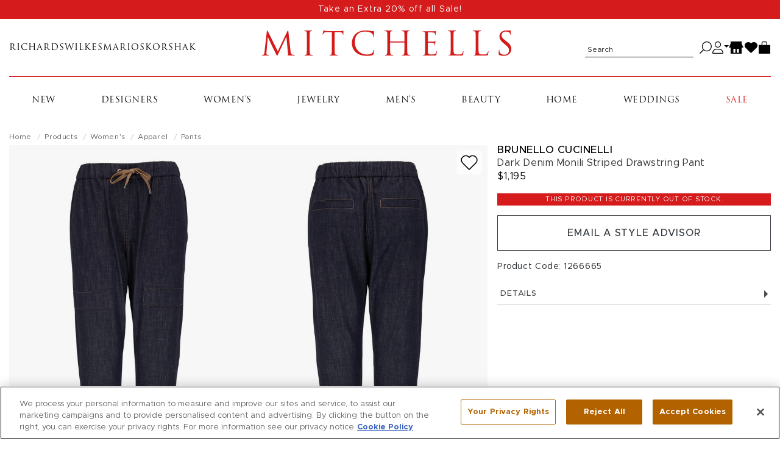

--- FILE ---
content_type: text/html; charset=utf-8
request_url: https://shop.mitchellstores.com/products/683238/recommended?user_id=&random=false&per_page=8&_=1768964268878
body_size: 5485
content:
<div class="product-list-name" data-list-name="product-recommendation::product-page::fashion_price_score::683238" data-recommendation-strategy-id="1"><h2 class="page-headline" id="recommendation-strategy-name">More Like This</h2><div class="product-slider rollover-products-list" data-slider="product" id="product-suggestions"><div aria-label="product" class="product  " data-hook="product-item" data-product-id="1145407" data-turbo-prefetch="false" id="product-1145407" itemscope="" itemtype="http://schema.org/Product" role="group"><div class="image"><a data-ga="link" data-position="0" data-prodid="1145407" data-prodname="Dark Denim Lightweight Jean" data-prodcat="Women&#39;s Apparel - Pants" data-prodbrand="Brunello Cucinelli" data-prodsku="1769533" data-prodprice="$1,800" href="/products/1769533-brunello-cucinelli-pants"><img alt="Brunello Cucinelli Dark Denim Lightweight Jean" class="img-fluid hover_image_change" data-hoverimage="https://cdn.mitchellstores.com/rails/active_storage/representations/proxy/eyJfcmFpbHMiOnsibWVzc2FnZSI6IkJBaHBBMWlnRkE9PSIsImV4cCI6bnVsbCwicHVyIjoiYmxvYl9pZCJ9fQ==--1f39cddb319619c0709383fd0ab815837747b83e/[base64]--10f374f59cf26acf07a5ecbd685fd4bbd2c30597/uploading-1769533-1.jpg" itemprop="image" loading="" src="https://cdn.mitchellstores.com/rails/active_storage/representations/proxy/eyJfcmFpbHMiOnsibWVzc2FnZSI6IkJBaHBBMW1nRkE9PSIsImV4cCI6bnVsbCwicHVyIjoiYmxvYl9pZCJ9fQ==--b0557036a39276c17e34d1f4b7132fa551c93816/[base64]--10f374f59cf26acf07a5ecbd685fd4bbd2c30597/uploading-1769533.jpg" /></a><button aria-label="Add to wish list" class="toggle_in_wish_list" data-product_id="1145407"><svg aria-labelledby="icon-wishlist" height="16" role="img" viewbox="0 0 18 16" width="18" xmlns="http://www.w3.org/2000/svg"><title id="icon-wishlist">Wishlist icon</title><path d="M8.719 15.073l-6.562-6.51a4.528 4.528 0 0 1-.696-.888 4.504 4.504 0 0 1 .694-5.535A4.565 4.565 0 0 1 5.388.811C7.312.811 8.503 1.931 9 2.563c.499-.634 1.689-1.752 3.612-1.752 1.221 0 2.369.472 3.233 1.329a4.505 4.505 0 0 1 .693 5.537 4.5 4.5 0 0 1-.695.887l-6.562 6.51a.397.397 0 0 1-.562-.001" fill="none" fill-rule="nonzero" stroke="currentColor"></path></svg></button><meta itemprop="url" content="https://mitchellstores.com/products/1769533-brunello-cucinelli-pants" /><meta itemprop="sku" content="1769533" /></div><div class="details"><h4 class="designer" itemprop="brand"><a data-ga="link" data-position="0" data-prodid="1145407" data-prodname="Dark Denim Lightweight Jean" data-prodcat="Women&#39;s Apparel - Pants" data-prodbrand="Brunello Cucinelli" data-prodsku="1769533" data-prodprice="$1,800" href="/products/1769533-brunello-cucinelli-pants">Brunello Cucinelli</a></h4><h5 class="name" itemprop="name"><a title="Dark Denim Lightweight Jean" data-ga="link" data-position="0" data-prodid="1145407" data-prodname="Dark Denim Lightweight Jean" data-prodcat="Women&#39;s Apparel - Pants" data-prodbrand="Brunello Cucinelli" data-prodsku="1769533" data-prodprice="$1,800" href="/products/1769533-brunello-cucinelli-pants">Dark Denim Lightweight Jean</a></h5><div class="price" itemprop="offers" itemscope="" itemtype="http://schema.org/Offer"><meta itemprop="priceCurrency" content="USD" /><meta itemprop="itemCondition" itemtype="http://schema.org/OfferItemCondition" content="http://schema.org/NewCondition" /><meta itemprop="availability" itemtype="http://schema.org/ItemAvailability" content="http://schema.org/InStock" /><meta itemprop="price" content="1800.0" /><div>$1,800</div></div><div class="product_sizes"><span>Available sizes:</span><ul class="sizes_instock"><li>0</li><li>2</li><li>4</li><li>6</li><li>8</li></ul></div></div></div><div aria-label="product" class="product  " data-hook="product-item" data-product-id="1145446" data-turbo-prefetch="false" id="product-1145446" itemscope="" itemtype="http://schema.org/Product" role="group"><div class="image"><a data-ga="link" data-position="1" data-prodid="1145446" data-prodname="Navy Blue Tropical Luxury Wool Drawstring Pant" data-prodcat="Women&#39;s Apparel - Pants" data-prodbrand="Brunello Cucinelli" data-prodsku="1770338" data-prodprice="$1,900" href="/products/1770338-brunello-cucinelli-pants"><img alt="Brunello Cucinelli Navy Blue Tropical Luxury Wool Drawstring Pant" class="img-fluid hover_image_change" data-hoverimage="https://cdn.mitchellstores.com/rails/active_storage/representations/proxy/eyJfcmFpbHMiOnsibWVzc2FnZSI6IkJBaHBBL0FFRlE9PSIsImV4cCI6bnVsbCwicHVyIjoiYmxvYl9pZCJ9fQ==--14397682237f5bb045fc5ac308ac91ceccfda255/[base64]--10f374f59cf26acf07a5ecbd685fd4bbd2c30597/uploading-1770338-1.jpg" itemprop="image" loading="" src="https://cdn.mitchellstores.com/rails/active_storage/representations/proxy/eyJfcmFpbHMiOnsibWVzc2FnZSI6IkJBaHBBL0VFRlE9PSIsImV4cCI6bnVsbCwicHVyIjoiYmxvYl9pZCJ9fQ==--ddb66483837cd58eaf0d02885f744898331daea9/[base64]--10f374f59cf26acf07a5ecbd685fd4bbd2c30597/uploading-1770338.jpg" /></a><button aria-label="Add to wish list" class="toggle_in_wish_list" data-product_id="1145446"><svg aria-labelledby="icon-wishlist" height="16" role="img" viewbox="0 0 18 16" width="18" xmlns="http://www.w3.org/2000/svg"><title id="icon-wishlist">Wishlist icon</title><path d="M8.719 15.073l-6.562-6.51a4.528 4.528 0 0 1-.696-.888 4.504 4.504 0 0 1 .694-5.535A4.565 4.565 0 0 1 5.388.811C7.312.811 8.503 1.931 9 2.563c.499-.634 1.689-1.752 3.612-1.752 1.221 0 2.369.472 3.233 1.329a4.505 4.505 0 0 1 .693 5.537 4.5 4.5 0 0 1-.695.887l-6.562 6.51a.397.397 0 0 1-.562-.001" fill="none" fill-rule="nonzero" stroke="currentColor"></path></svg></button><meta itemprop="url" content="https://mitchellstores.com/products/1770338-brunello-cucinelli-pants" /><meta itemprop="sku" content="1770338" /></div><div class="details"><h4 class="designer" itemprop="brand"><a data-ga="link" data-position="1" data-prodid="1145446" data-prodname="Navy Blue Tropical Luxury Wool Drawstring Pant" data-prodcat="Women&#39;s Apparel - Pants" data-prodbrand="Brunello Cucinelli" data-prodsku="1770338" data-prodprice="$1,900" href="/products/1770338-brunello-cucinelli-pants">Brunello Cucinelli</a></h4><h5 class="name" itemprop="name"><a title="Navy Blue Tropical Luxury Wool Drawstring Pant" data-ga="link" data-position="1" data-prodid="1145446" data-prodname="Navy Blue Tropical Luxury Wool Drawstring Pant" data-prodcat="Women&#39;s Apparel - Pants" data-prodbrand="Brunello Cucinelli" data-prodsku="1770338" data-prodprice="$1,900" href="/products/1770338-brunello-cucinelli-pants">Navy Blue Tropical Luxury Wool Drawstring Pant</a></h5><div class="price" itemprop="offers" itemscope="" itemtype="http://schema.org/Offer"><meta itemprop="priceCurrency" content="USD" /><meta itemprop="itemCondition" itemtype="http://schema.org/OfferItemCondition" content="http://schema.org/NewCondition" /><meta itemprop="availability" itemtype="http://schema.org/ItemAvailability" content="http://schema.org/InStock" /><meta itemprop="price" content="1900.0" /><div>$1,900</div></div><div class="product_sizes"><span>Available sizes:</span><ul class="sizes_instock"><li>0</li><li>2</li><li>4</li><li>6</li><li>8</li><li>10</li><li>12</li></ul></div></div></div><div aria-label="product" class="product  " data-hook="product-item" data-product-id="1145406" data-turbo-prefetch="false" id="product-1145406" itemscope="" itemtype="http://schema.org/Product" role="group"><div class="image"><a data-ga="link" data-position="2" data-prodid="1145406" data-prodname="Dark Denim A-Line Pleated Jean" data-prodcat="Women&#39;s Apparel - Pants" data-prodbrand="Brunello Cucinelli" data-prodsku="1769532" data-prodprice="$1,870" href="/products/1769532-brunello-cucinelli-pants"><img alt="Brunello Cucinelli Dark Denim A-Line Pleated Jean" class="img-fluid hover_image_change" data-hoverimage="https://cdn.mitchellstores.com/rails/active_storage/representations/proxy/eyJfcmFpbHMiOnsibWVzc2FnZSI6IkJBaHBBMWFnRkE9PSIsImV4cCI6bnVsbCwicHVyIjoiYmxvYl9pZCJ9fQ==--c861d5f1904858b1db9175f7f241489ab34af2dc/[base64]--10f374f59cf26acf07a5ecbd685fd4bbd2c30597/uploading-1769532-1.jpg" itemprop="image" loading="" src="https://cdn.mitchellstores.com/rails/active_storage/representations/proxy/eyJfcmFpbHMiOnsibWVzc2FnZSI6IkJBaHBBMWVnRkE9PSIsImV4cCI6bnVsbCwicHVyIjoiYmxvYl9pZCJ9fQ==--ce4fd8161ab9c77a329151c32c2350dc41d8b2bf/[base64]--10f374f59cf26acf07a5ecbd685fd4bbd2c30597/uploading-1769532.jpg" /></a><button aria-label="Add to wish list" class="toggle_in_wish_list" data-product_id="1145406"><svg aria-labelledby="icon-wishlist" height="16" role="img" viewbox="0 0 18 16" width="18" xmlns="http://www.w3.org/2000/svg"><title id="icon-wishlist">Wishlist icon</title><path d="M8.719 15.073l-6.562-6.51a4.528 4.528 0 0 1-.696-.888 4.504 4.504 0 0 1 .694-5.535A4.565 4.565 0 0 1 5.388.811C7.312.811 8.503 1.931 9 2.563c.499-.634 1.689-1.752 3.612-1.752 1.221 0 2.369.472 3.233 1.329a4.505 4.505 0 0 1 .693 5.537 4.5 4.5 0 0 1-.695.887l-6.562 6.51a.397.397 0 0 1-.562-.001" fill="none" fill-rule="nonzero" stroke="currentColor"></path></svg></button><meta itemprop="url" content="https://mitchellstores.com/products/1769532-brunello-cucinelli-pants" /><meta itemprop="sku" content="1769532" /></div><div class="details"><h4 class="designer" itemprop="brand"><a data-ga="link" data-position="2" data-prodid="1145406" data-prodname="Dark Denim A-Line Pleated Jean" data-prodcat="Women&#39;s Apparel - Pants" data-prodbrand="Brunello Cucinelli" data-prodsku="1769532" data-prodprice="$1,870" href="/products/1769532-brunello-cucinelli-pants">Brunello Cucinelli</a></h4><h5 class="name" itemprop="name"><a title="Dark Denim A-Line Pleated Jean" data-ga="link" data-position="2" data-prodid="1145406" data-prodname="Dark Denim A-Line Pleated Jean" data-prodcat="Women&#39;s Apparel - Pants" data-prodbrand="Brunello Cucinelli" data-prodsku="1769532" data-prodprice="$1,870" href="/products/1769532-brunello-cucinelli-pants">Dark Denim A-Line Pleated Jean</a></h5><div class="price" itemprop="offers" itemscope="" itemtype="http://schema.org/Offer"><meta itemprop="priceCurrency" content="USD" /><meta itemprop="itemCondition" itemtype="http://schema.org/OfferItemCondition" content="http://schema.org/NewCondition" /><meta itemprop="availability" itemtype="http://schema.org/ItemAvailability" content="http://schema.org/InStock" /><meta itemprop="price" content="1870.0" /><div>$1,870</div></div><div class="product_sizes"><span>Available sizes:</span><ul class="sizes_instock"><li>XS</li><li>M</li></ul></div></div></div><div aria-label="product" class="product  " data-hook="product-item" data-product-id="844301" data-turbo-prefetch="false" id="product-844301" itemscope="" itemtype="http://schema.org/Product" role="group"><div class="image"><a data-ga="link" data-position="3" data-prodid="844301" data-prodname="Dark Blue Loose Jean" data-prodcat="Women&#39;s Apparel - Pants" data-prodbrand="Brunello Cucinelli" data-prodsku="1438503" data-prodprice="$1,399.99" href="/products/1438503-brunello-cucinelli-pants"><img alt="Brunello Cucinelli Dark Blue Loose Jean" class="img-fluid hover_image_change" data-hoverimage="https://cdn.mitchellstores.com/rails/active_storage/representations/proxy/eyJfcmFpbHMiOnsibWVzc2FnZSI6IkJBaHBBL08wRkE9PSIsImV4cCI6bnVsbCwicHVyIjoiYmxvYl9pZCJ9fQ==--8ef161d163a1ef34abcf5363e1ce601254ad48b1/[base64]--10f374f59cf26acf07a5ecbd685fd4bbd2c30597/uploading-1438503-1.jpg" itemprop="image" loading="" src="https://cdn.mitchellstores.com/rails/active_storage/representations/proxy/eyJfcmFpbHMiOnsibWVzc2FnZSI6IkJBaHBBL1MwRkE9PSIsImV4cCI6bnVsbCwicHVyIjoiYmxvYl9pZCJ9fQ==--f63a94eefefcb865dd6a21431c4471e348efa80f/[base64]--10f374f59cf26acf07a5ecbd685fd4bbd2c30597/uploading-1438503.jpg" /></a><button aria-label="Add to wish list" class="toggle_in_wish_list" data-product_id="844301"><svg aria-labelledby="icon-wishlist" height="16" role="img" viewbox="0 0 18 16" width="18" xmlns="http://www.w3.org/2000/svg"><title id="icon-wishlist">Wishlist icon</title><path d="M8.719 15.073l-6.562-6.51a4.528 4.528 0 0 1-.696-.888 4.504 4.504 0 0 1 .694-5.535A4.565 4.565 0 0 1 5.388.811C7.312.811 8.503 1.931 9 2.563c.499-.634 1.689-1.752 3.612-1.752 1.221 0 2.369.472 3.233 1.329a4.505 4.505 0 0 1 .693 5.537 4.5 4.5 0 0 1-.695.887l-6.562 6.51a.397.397 0 0 1-.562-.001" fill="none" fill-rule="nonzero" stroke="currentColor"></path></svg></button><meta itemprop="url" content="https://mitchellstores.com/products/1438503-brunello-cucinelli-pants" /><meta itemprop="sku" content="1438503" /></div><div class="details"><h4 class="designer" itemprop="brand"><a data-ga="link" data-position="3" data-prodid="844301" data-prodname="Dark Blue Loose Jean" data-prodcat="Women&#39;s Apparel - Pants" data-prodbrand="Brunello Cucinelli" data-prodsku="1438503" data-prodprice="$1,399.99" href="/products/1438503-brunello-cucinelli-pants">Brunello Cucinelli</a></h4><h5 class="name" itemprop="name"><a title="Dark Blue Loose Jean" data-ga="link" data-position="3" data-prodid="844301" data-prodname="Dark Blue Loose Jean" data-prodcat="Women&#39;s Apparel - Pants" data-prodbrand="Brunello Cucinelli" data-prodsku="1438503" data-prodprice="$1,399.99" href="/products/1438503-brunello-cucinelli-pants">Dark Blue Loose Jean</a></h5><div class="price" itemprop="offers" itemscope="" itemtype="http://schema.org/Offer"><meta itemprop="priceCurrency" content="USD" /><meta itemprop="itemCondition" itemtype="http://schema.org/OfferItemCondition" content="http://schema.org/NewCondition" /><meta itemprop="availability" itemtype="http://schema.org/ItemAvailability" content="http://schema.org/InStock" /><meta itemprop="price" content="1399.99" /><div class="sale-price">$1,399.99</div><div class="full-price">$1,750</div><div class="extra_sale_discount">+ extra 20% off</div></div><div class="product_sizes"><span>Available sizes:</span><ul class="sizes_instock"><li>6</li></ul></div></div></div><div aria-label="product" class="product  " data-hook="product-item" data-product-id="840067" data-turbo-prefetch="false" id="product-840067" itemscope="" itemtype="http://schema.org/Product" role="group"><div class="image"><a data-ga="link" data-position="4" data-prodid="840067" data-prodname="Dark Denim Loose Barrel Jean" data-prodcat="Women&#39;s Apparel - Pants" data-prodbrand="Brunello Cucinelli" data-prodsku="1446296" data-prodprice="$1,800" href="/products/1446296-brunello-cucinelli-pants"><img alt="Brunello Cucinelli Dark Denim Loose Barrel Jean" class="img-fluid hover_image_change" data-hoverimage="https://cdn.mitchellstores.com/rails/active_storage/representations/proxy/eyJfcmFpbHMiOnsibWVzc2FnZSI6IkJBaHBBeEprRXc9PSIsImV4cCI6bnVsbCwicHVyIjoiYmxvYl9pZCJ9fQ==--166f74d277ba7073bafe1386eae36202c8d9eaed/[base64]--10f374f59cf26acf07a5ecbd685fd4bbd2c30597/uploading-1446258-1446247-1446884-1446296-1439998-M.jpg" itemprop="image" loading="" src="https://cdn.mitchellstores.com/rails/active_storage/representations/proxy/eyJfcmFpbHMiOnsibWVzc2FnZSI6IkJBaHBBM09JRXc9PSIsImV4cCI6bnVsbCwicHVyIjoiYmxvYl9pZCJ9fQ==--de7316830824ba6f2bf58ac03f8a16cc4abd4964/[base64]--10f374f59cf26acf07a5ecbd685fd4bbd2c30597/uploading-1446296.jpg" /></a><button aria-label="Add to wish list" class="toggle_in_wish_list" data-product_id="840067"><svg aria-labelledby="icon-wishlist" height="16" role="img" viewbox="0 0 18 16" width="18" xmlns="http://www.w3.org/2000/svg"><title id="icon-wishlist">Wishlist icon</title><path d="M8.719 15.073l-6.562-6.51a4.528 4.528 0 0 1-.696-.888 4.504 4.504 0 0 1 .694-5.535A4.565 4.565 0 0 1 5.388.811C7.312.811 8.503 1.931 9 2.563c.499-.634 1.689-1.752 3.612-1.752 1.221 0 2.369.472 3.233 1.329a4.505 4.505 0 0 1 .693 5.537 4.5 4.5 0 0 1-.695.887l-6.562 6.51a.397.397 0 0 1-.562-.001" fill="none" fill-rule="nonzero" stroke="currentColor"></path></svg></button><meta itemprop="url" content="https://mitchellstores.com/products/1446296-brunello-cucinelli-pants" /><meta itemprop="sku" content="1446296" /></div><div class="details"><h4 class="designer" itemprop="brand"><a data-ga="link" data-position="4" data-prodid="840067" data-prodname="Dark Denim Loose Barrel Jean" data-prodcat="Women&#39;s Apparel - Pants" data-prodbrand="Brunello Cucinelli" data-prodsku="1446296" data-prodprice="$1,800" href="/products/1446296-brunello-cucinelli-pants">Brunello Cucinelli</a></h4><h5 class="name" itemprop="name"><a title="Dark Denim Loose Barrel Jean" data-ga="link" data-position="4" data-prodid="840067" data-prodname="Dark Denim Loose Barrel Jean" data-prodcat="Women&#39;s Apparel - Pants" data-prodbrand="Brunello Cucinelli" data-prodsku="1446296" data-prodprice="$1,800" href="/products/1446296-brunello-cucinelli-pants">Dark Denim Loose Barrel Jean</a></h5><div class="price" itemprop="offers" itemscope="" itemtype="http://schema.org/Offer"><meta itemprop="priceCurrency" content="USD" /><meta itemprop="itemCondition" itemtype="http://schema.org/OfferItemCondition" content="http://schema.org/NewCondition" /><meta itemprop="availability" itemtype="http://schema.org/ItemAvailability" content="http://schema.org/InStock" /><meta itemprop="price" content="1800.0" /><div>$1,800</div></div><div class="product_sizes"><span>Available sizes:</span><ul class="sizes_instock"><li>2</li></ul></div></div></div><div aria-label="product" class="product  " data-hook="product-item" data-product-id="1145404" data-turbo-prefetch="false" id="product-1145404" itemscope="" itemtype="http://schema.org/Product" role="group"><div class="image"><a data-ga="link" data-position="5" data-prodid="1145404" data-prodname="Cream Fluid Linen Wrap Twill Pant" data-prodcat="Women&#39;s Apparel - Pants" data-prodbrand="Brunello Cucinelli" data-prodsku="1769530" data-prodprice="$2,450" href="/products/1769530-brunello-cucinelli-pants"><img alt="Brunello Cucinelli Cream Fluid Linen Wrap Twill Pant" class="img-fluid hover_image_change" data-hoverimage="https://cdn.mitchellstores.com/rails/active_storage/representations/proxy/eyJfcmFpbHMiOnsibWVzc2FnZSI6IkJBaHBBd3dpRlE9PSIsImV4cCI6bnVsbCwicHVyIjoiYmxvYl9pZCJ9fQ==--41280132e096e5d1edd47de5cc11683ef3021b58/[base64]--10f374f59cf26acf07a5ecbd685fd4bbd2c30597/uploading-1769530-1.jpg" itemprop="image" loading="" src="https://cdn.mitchellstores.com/rails/active_storage/representations/proxy/eyJfcmFpbHMiOnsibWVzc2FnZSI6IkJBaHBBdzBpRlE9PSIsImV4cCI6bnVsbCwicHVyIjoiYmxvYl9pZCJ9fQ==--a39ef8af0dba082e488388728db30b1fc35ddfc5/[base64]--10f374f59cf26acf07a5ecbd685fd4bbd2c30597/uploading-1769530.jpg" /></a><button aria-label="Add to wish list" class="toggle_in_wish_list" data-product_id="1145404"><svg aria-labelledby="icon-wishlist" height="16" role="img" viewbox="0 0 18 16" width="18" xmlns="http://www.w3.org/2000/svg"><title id="icon-wishlist">Wishlist icon</title><path d="M8.719 15.073l-6.562-6.51a4.528 4.528 0 0 1-.696-.888 4.504 4.504 0 0 1 .694-5.535A4.565 4.565 0 0 1 5.388.811C7.312.811 8.503 1.931 9 2.563c.499-.634 1.689-1.752 3.612-1.752 1.221 0 2.369.472 3.233 1.329a4.505 4.505 0 0 1 .693 5.537 4.5 4.5 0 0 1-.695.887l-6.562 6.51a.397.397 0 0 1-.562-.001" fill="none" fill-rule="nonzero" stroke="currentColor"></path></svg></button><meta itemprop="url" content="https://mitchellstores.com/products/1769530-brunello-cucinelli-pants" /><meta itemprop="sku" content="1769530" /></div><div class="details"><h4 class="designer" itemprop="brand"><a data-ga="link" data-position="5" data-prodid="1145404" data-prodname="Cream Fluid Linen Wrap Twill Pant" data-prodcat="Women&#39;s Apparel - Pants" data-prodbrand="Brunello Cucinelli" data-prodsku="1769530" data-prodprice="$2,450" href="/products/1769530-brunello-cucinelli-pants">Brunello Cucinelli</a></h4><h5 class="name" itemprop="name"><a title="Cream Fluid Linen Wrap Twill Pant" data-ga="link" data-position="5" data-prodid="1145404" data-prodname="Cream Fluid Linen Wrap Twill Pant" data-prodcat="Women&#39;s Apparel - Pants" data-prodbrand="Brunello Cucinelli" data-prodsku="1769530" data-prodprice="$2,450" href="/products/1769530-brunello-cucinelli-pants">Cream Fluid Linen Wrap Twill Pant</a></h5><div class="price" itemprop="offers" itemscope="" itemtype="http://schema.org/Offer"><meta itemprop="priceCurrency" content="USD" /><meta itemprop="itemCondition" itemtype="http://schema.org/OfferItemCondition" content="http://schema.org/NewCondition" /><meta itemprop="availability" itemtype="http://schema.org/ItemAvailability" content="http://schema.org/InStock" /><meta itemprop="price" content="2450.0" /><div>$2,450</div></div><div class="product_sizes"><span>Available sizes:</span><ul class="sizes_instock"><li>2</li><li>6</li><li>8</li></ul></div></div></div><div aria-label="product" class="product  " data-hook="product-item" data-product-id="1140260" data-turbo-prefetch="false" id="product-1140260" itemscope="" itemtype="http://schema.org/Product" role="group"><div class="image"><a data-ga="link" data-position="6" data-prodid="1140260" data-prodname="Oak Couture Interlock Pleated Flare Pant" data-prodcat="Women&#39;s Apparel - Pants" data-prodbrand="Brunello Cucinelli" data-prodsku="1769630" data-prodprice="$2,000" href="/products/1769630-brunello-cucinelli-pants"><img alt="Brunello Cucinelli Oak Couture Interlock Pleated Flare Pant" class="img-fluid hover_image_change" data-hoverimage="https://cdn.mitchellstores.com/rails/active_storage/representations/proxy/eyJfcmFpbHMiOnsibWVzc2FnZSI6IkJBaHBBNnlnRkE9PSIsImV4cCI6bnVsbCwicHVyIjoiYmxvYl9pZCJ9fQ==--581750989897062c1bc170a31a194c24739242a4/[base64]--10f374f59cf26acf07a5ecbd685fd4bbd2c30597/uploading-1769630-1.jpg" itemprop="image" loading="" src="https://cdn.mitchellstores.com/rails/active_storage/representations/proxy/eyJfcmFpbHMiOnsibWVzc2FnZSI6IkJBaHBBNjJnRkE9PSIsImV4cCI6bnVsbCwicHVyIjoiYmxvYl9pZCJ9fQ==--0bb707f1ee2fcd5c3d6a5f11e2515c074f4049e0/[base64]--10f374f59cf26acf07a5ecbd685fd4bbd2c30597/uploading-1769630.jpg" /></a><button aria-label="Add to wish list" class="toggle_in_wish_list" data-product_id="1140260"><svg aria-labelledby="icon-wishlist" height="16" role="img" viewbox="0 0 18 16" width="18" xmlns="http://www.w3.org/2000/svg"><title id="icon-wishlist">Wishlist icon</title><path d="M8.719 15.073l-6.562-6.51a4.528 4.528 0 0 1-.696-.888 4.504 4.504 0 0 1 .694-5.535A4.565 4.565 0 0 1 5.388.811C7.312.811 8.503 1.931 9 2.563c.499-.634 1.689-1.752 3.612-1.752 1.221 0 2.369.472 3.233 1.329a4.505 4.505 0 0 1 .693 5.537 4.5 4.5 0 0 1-.695.887l-6.562 6.51a.397.397 0 0 1-.562-.001" fill="none" fill-rule="nonzero" stroke="currentColor"></path></svg></button><meta itemprop="url" content="https://mitchellstores.com/products/1769630-brunello-cucinelli-pants" /><meta itemprop="sku" content="1769630" /></div><div class="details"><h4 class="designer" itemprop="brand"><a data-ga="link" data-position="6" data-prodid="1140260" data-prodname="Oak Couture Interlock Pleated Flare Pant" data-prodcat="Women&#39;s Apparel - Pants" data-prodbrand="Brunello Cucinelli" data-prodsku="1769630" data-prodprice="$2,000" href="/products/1769630-brunello-cucinelli-pants">Brunello Cucinelli</a></h4><h5 class="name" itemprop="name"><a title="Oak Couture Interlock Pleated Flare Pant" data-ga="link" data-position="6" data-prodid="1140260" data-prodname="Oak Couture Interlock Pleated Flare Pant" data-prodcat="Women&#39;s Apparel - Pants" data-prodbrand="Brunello Cucinelli" data-prodsku="1769630" data-prodprice="$2,000" href="/products/1769630-brunello-cucinelli-pants">Oak Couture Interlock Pleated Flare Pant</a></h5><div class="price" itemprop="offers" itemscope="" itemtype="http://schema.org/Offer"><meta itemprop="priceCurrency" content="USD" /><meta itemprop="itemCondition" itemtype="http://schema.org/OfferItemCondition" content="http://schema.org/NewCondition" /><meta itemprop="availability" itemtype="http://schema.org/ItemAvailability" content="http://schema.org/InStock" /><meta itemprop="price" content="2000.0" /><div>$2,000</div></div><div class="product_sizes"><span>Available sizes:</span><ul class="sizes_instock"><li>XS</li><li>S</li><li>M</li><li>XL</li></ul></div></div></div><div aria-label="product" class="product  " data-hook="product-item" data-product-id="827520" data-turbo-prefetch="false" id="product-827520" itemscope="" itemtype="http://schema.org/Product" role="group"><div class="image"><a data-ga="link" data-position="7" data-prodid="827520" data-prodname="Lightweight Black Poplin Cotton Baggy Pant" data-prodcat="Women&#39;s Apparel - Pants" data-prodbrand="Brunello Cucinelli" data-prodsku="1424464" data-prodprice="$1,550" href="/products/1424464-brunello-cucinelli-pants"><img alt="Brunello Cucinelli Lightweight Black Poplin Cotton Baggy Pant" class="img-fluid hover_image_change" data-hoverimage="https://cdn.mitchellstores.com/rails/active_storage/representations/proxy/eyJfcmFpbHMiOnsibWVzc2FnZSI6IkJBaHBBNE1iRVE9PSIsImV4cCI6bnVsbCwicHVyIjoiYmxvYl9pZCJ9fQ==--205f40a35ce18d8474a403f304b40808ddb545d3/[base64]--10f374f59cf26acf07a5ecbd685fd4bbd2c30597/uploading-1424464-1.jpg" itemprop="image" loading="" src="https://cdn.mitchellstores.com/rails/active_storage/representations/proxy/eyJfcmFpbHMiOnsibWVzc2FnZSI6IkJBaHBBNFFiRVE9PSIsImV4cCI6bnVsbCwicHVyIjoiYmxvYl9pZCJ9fQ==--5b5b38ad94fbbc3ee352a77b2d897afb036b5514/[base64]--10f374f59cf26acf07a5ecbd685fd4bbd2c30597/uploading-1424464.jpg" /></a><button aria-label="Add to wish list" class="toggle_in_wish_list" data-product_id="827520"><svg aria-labelledby="icon-wishlist" height="16" role="img" viewbox="0 0 18 16" width="18" xmlns="http://www.w3.org/2000/svg"><title id="icon-wishlist">Wishlist icon</title><path d="M8.719 15.073l-6.562-6.51a4.528 4.528 0 0 1-.696-.888 4.504 4.504 0 0 1 .694-5.535A4.565 4.565 0 0 1 5.388.811C7.312.811 8.503 1.931 9 2.563c.499-.634 1.689-1.752 3.612-1.752 1.221 0 2.369.472 3.233 1.329a4.505 4.505 0 0 1 .693 5.537 4.5 4.5 0 0 1-.695.887l-6.562 6.51a.397.397 0 0 1-.562-.001" fill="none" fill-rule="nonzero" stroke="currentColor"></path></svg></button><meta itemprop="url" content="https://mitchellstores.com/products/1424464-brunello-cucinelli-pants" /><meta itemprop="sku" content="1424464" /></div><div class="details"><h4 class="designer" itemprop="brand"><a data-ga="link" data-position="7" data-prodid="827520" data-prodname="Lightweight Black Poplin Cotton Baggy Pant" data-prodcat="Women&#39;s Apparel - Pants" data-prodbrand="Brunello Cucinelli" data-prodsku="1424464" data-prodprice="$1,550" href="/products/1424464-brunello-cucinelli-pants">Brunello Cucinelli</a></h4><h5 class="name" itemprop="name"><a title="Lightweight Black Poplin Cotton Baggy Pant" data-ga="link" data-position="7" data-prodid="827520" data-prodname="Lightweight Black Poplin Cotton Baggy Pant" data-prodcat="Women&#39;s Apparel - Pants" data-prodbrand="Brunello Cucinelli" data-prodsku="1424464" data-prodprice="$1,550" href="/products/1424464-brunello-cucinelli-pants">Lightweight Black Poplin Cotton Baggy Pant</a></h5><div class="price" itemprop="offers" itemscope="" itemtype="http://schema.org/Offer"><meta itemprop="priceCurrency" content="USD" /><meta itemprop="itemCondition" itemtype="http://schema.org/OfferItemCondition" content="http://schema.org/NewCondition" /><meta itemprop="availability" itemtype="http://schema.org/ItemAvailability" content="http://schema.org/InStock" /><meta itemprop="price" content="1550.0" /><div>$1,550</div></div><div class="product_sizes"><span>Available sizes:</span><ul class="sizes_instock"><li>2</li><li>4</li><li>6</li><li>8</li><li>10</li></ul></div></div></div></div></div><script>
  var toggleProductDetails = function(el) {
    var image_tag = el.find('.hover_image_change');
    var new_image_tag = el.find('.hover_product_image');
    var hover_src = image_tag.data('hoverimage');

    el.toggleClass("active");
    if (image_tag.data('hoverimage') && !new_image_tag.length) {
      image_tag.parent().append("<img class='hover_product_image' src='" + hover_src + "' loading='lazy'>");
      image_tag.siblings('.hover_product_image').on('load', function() {
        $(this).parent().addClass('img_ready');
      });
    }
  }

  $(document).on('ready turbo:load', function() {
    $('.rollover-products-list').on('mouseenter mouseleave focus', '.product', function(event) {
      if (!$('body').hasClass('touch_screen')) {
        toggleProductDetails($(this));
      }
    });
  });
</script><script>var product_json = [{"id":"1145407","slug":"1769533-brunello-cucinelli-pants","name":"Dark Denim Lightweight Jean","price":1800.0,"full_price":1800.0,"seasonal_item_text":null,"ignored_sale_price":null,"on_sale?":false,"has_image?":true,"has_customer_viewable_image?":true,"original_image_url":"https://cdn.mitchellstores.com/rails/active_storage/blobs/proxy/eyJfcmFpbHMiOnsibWVzc2FnZSI6IkJBaHBBMW1nRkE9PSIsImV4cCI6bnVsbCwicHVyIjoiYmxvYl9pZCJ9fQ==--b0557036a39276c17e34d1f4b7132fa551c93816/uploading-1769533.jpg","small_image_url":"https://cdn.mitchellstores.com/rails/active_storage/representations/proxy/eyJfcmFpbHMiOnsibWVzc2FnZSI6IkJBaHBBMW1nRkE9PSIsImV4cCI6bnVsbCwicHVyIjoiYmxvYl9pZCJ9fQ==--b0557036a39276c17e34d1f4b7132fa551c93816/[base64]--30ca5748cebdd417b99febb3cb4b64fdbadb2779/uploading-1769533.jpg","medium_image_url":"https://cdn.mitchellstores.com/rails/active_storage/representations/proxy/eyJfcmFpbHMiOnsibWVzc2FnZSI6IkJBaHBBMW1nRkE9PSIsImV4cCI6bnVsbCwicHVyIjoiYmxvYl9pZCJ9fQ==--b0557036a39276c17e34d1f4b7132fa551c93816/[base64]--10f374f59cf26acf07a5ecbd685fd4bbd2c30597/uploading-1769533.jpg","second_medium_image_url":"https://cdn.mitchellstores.com/rails/active_storage/representations/proxy/eyJfcmFpbHMiOnsibWVzc2FnZSI6IkJBaHBBMWlnRkE9PSIsImV4cCI6bnVsbCwicHVyIjoiYmxvYl9pZCJ9fQ==--1f39cddb319619c0709383fd0ab815837747b83e/[base64]--10f374f59cf26acf07a5ecbd685fd4bbd2c30597/uploading-1769533-1.jpg","product_image_url":"https://cdn.mitchellstores.com/rails/active_storage/representations/proxy/eyJfcmFpbHMiOnsibWVzc2FnZSI6IkJBaHBBMW1nRkE9PSIsImV4cCI6bnVsbCwicHVyIjoiYmxvYl9pZCJ9fQ==--b0557036a39276c17e34d1f4b7132fa551c93816/[base64]--64e767b026120fbab534e0d831c2053be654ad85/uploading-1769533.jpg","mini_image_url":"https://cdn.mitchellstores.com/rails/active_storage/representations/proxy/eyJfcmFpbHMiOnsibWVzc2FnZSI6IkJBaHBBMW1nRkE9PSIsImV4cCI6bnVsbCwicHVyIjoiYmxvYl9pZCJ9fQ==--b0557036a39276c17e34d1f4b7132fa551c93816/[base64]--16380578b9bc24858b69d5dc0856bf41c7c9f9df/uploading-1769533.jpg","all_in_stock_size":["0","2","4","6","8"],"designer_name":"Brunello Cucinelli","category_name":"Women's Apparel - Pants","can_be_emailed?":true,"can_be_viewed?":true,"price_flag":true,"state":"approved","wishing_for_customer":false,"in_wish_list":false,"preorderable":false,"backorderable":false,"buy_flag":true,"sku":"1769533","list_position":0,"recent_style_editor?":false,"taxon_ids":[117,101,70,1,62]},{"id":"1145446","slug":"1770338-brunello-cucinelli-pants","name":"Navy Blue Tropical Luxury Wool Drawstring Pant","price":1900.0,"full_price":1900.0,"seasonal_item_text":null,"ignored_sale_price":null,"on_sale?":false,"has_image?":true,"has_customer_viewable_image?":true,"original_image_url":"https://cdn.mitchellstores.com/rails/active_storage/blobs/proxy/eyJfcmFpbHMiOnsibWVzc2FnZSI6IkJBaHBBL0VFRlE9PSIsImV4cCI6bnVsbCwicHVyIjoiYmxvYl9pZCJ9fQ==--ddb66483837cd58eaf0d02885f744898331daea9/uploading-1770338.jpg","small_image_url":"https://cdn.mitchellstores.com/rails/active_storage/representations/proxy/eyJfcmFpbHMiOnsibWVzc2FnZSI6IkJBaHBBL0VFRlE9PSIsImV4cCI6bnVsbCwicHVyIjoiYmxvYl9pZCJ9fQ==--ddb66483837cd58eaf0d02885f744898331daea9/[base64]--30ca5748cebdd417b99febb3cb4b64fdbadb2779/uploading-1770338.jpg","medium_image_url":"https://cdn.mitchellstores.com/rails/active_storage/representations/proxy/eyJfcmFpbHMiOnsibWVzc2FnZSI6IkJBaHBBL0VFRlE9PSIsImV4cCI6bnVsbCwicHVyIjoiYmxvYl9pZCJ9fQ==--ddb66483837cd58eaf0d02885f744898331daea9/[base64]--10f374f59cf26acf07a5ecbd685fd4bbd2c30597/uploading-1770338.jpg","second_medium_image_url":"https://cdn.mitchellstores.com/rails/active_storage/representations/proxy/eyJfcmFpbHMiOnsibWVzc2FnZSI6IkJBaHBBL0FFRlE9PSIsImV4cCI6bnVsbCwicHVyIjoiYmxvYl9pZCJ9fQ==--14397682237f5bb045fc5ac308ac91ceccfda255/[base64]--10f374f59cf26acf07a5ecbd685fd4bbd2c30597/uploading-1770338-1.jpg","product_image_url":"https://cdn.mitchellstores.com/rails/active_storage/representations/proxy/eyJfcmFpbHMiOnsibWVzc2FnZSI6IkJBaHBBL0VFRlE9PSIsImV4cCI6bnVsbCwicHVyIjoiYmxvYl9pZCJ9fQ==--ddb66483837cd58eaf0d02885f744898331daea9/[base64]--64e767b026120fbab534e0d831c2053be654ad85/uploading-1770338.jpg","mini_image_url":"https://cdn.mitchellstores.com/rails/active_storage/representations/proxy/eyJfcmFpbHMiOnsibWVzc2FnZSI6IkJBaHBBL0VFRlE9PSIsImV4cCI6bnVsbCwicHVyIjoiYmxvYl9pZCJ9fQ==--ddb66483837cd58eaf0d02885f744898331daea9/[base64]--16380578b9bc24858b69d5dc0856bf41c7c9f9df/uploading-1770338.jpg","all_in_stock_size":["0","2","4","6","8","10","12"],"designer_name":"Brunello Cucinelli","category_name":"Women's Apparel - Pants","can_be_emailed?":true,"can_be_viewed?":true,"price_flag":true,"state":"approved","wishing_for_customer":false,"in_wish_list":false,"preorderable":false,"backorderable":false,"buy_flag":true,"sku":"1770338","list_position":1,"recent_style_editor?":false,"taxon_ids":[117,101,70,1,62]},{"id":"1145406","slug":"1769532-brunello-cucinelli-pants","name":"Dark Denim A-Line Pleated Jean","price":1870.0,"full_price":1870.0,"seasonal_item_text":null,"ignored_sale_price":null,"on_sale?":false,"has_image?":true,"has_customer_viewable_image?":true,"original_image_url":"https://cdn.mitchellstores.com/rails/active_storage/blobs/proxy/eyJfcmFpbHMiOnsibWVzc2FnZSI6IkJBaHBBMWVnRkE9PSIsImV4cCI6bnVsbCwicHVyIjoiYmxvYl9pZCJ9fQ==--ce4fd8161ab9c77a329151c32c2350dc41d8b2bf/uploading-1769532.jpg","small_image_url":"https://cdn.mitchellstores.com/rails/active_storage/representations/proxy/eyJfcmFpbHMiOnsibWVzc2FnZSI6IkJBaHBBMWVnRkE9PSIsImV4cCI6bnVsbCwicHVyIjoiYmxvYl9pZCJ9fQ==--ce4fd8161ab9c77a329151c32c2350dc41d8b2bf/[base64]--30ca5748cebdd417b99febb3cb4b64fdbadb2779/uploading-1769532.jpg","medium_image_url":"https://cdn.mitchellstores.com/rails/active_storage/representations/proxy/eyJfcmFpbHMiOnsibWVzc2FnZSI6IkJBaHBBMWVnRkE9PSIsImV4cCI6bnVsbCwicHVyIjoiYmxvYl9pZCJ9fQ==--ce4fd8161ab9c77a329151c32c2350dc41d8b2bf/[base64]--10f374f59cf26acf07a5ecbd685fd4bbd2c30597/uploading-1769532.jpg","second_medium_image_url":"https://cdn.mitchellstores.com/rails/active_storage/representations/proxy/eyJfcmFpbHMiOnsibWVzc2FnZSI6IkJBaHBBMWFnRkE9PSIsImV4cCI6bnVsbCwicHVyIjoiYmxvYl9pZCJ9fQ==--c861d5f1904858b1db9175f7f241489ab34af2dc/[base64]--10f374f59cf26acf07a5ecbd685fd4bbd2c30597/uploading-1769532-1.jpg","product_image_url":"https://cdn.mitchellstores.com/rails/active_storage/representations/proxy/eyJfcmFpbHMiOnsibWVzc2FnZSI6IkJBaHBBMWVnRkE9PSIsImV4cCI6bnVsbCwicHVyIjoiYmxvYl9pZCJ9fQ==--ce4fd8161ab9c77a329151c32c2350dc41d8b2bf/[base64]--64e767b026120fbab534e0d831c2053be654ad85/uploading-1769532.jpg","mini_image_url":"https://cdn.mitchellstores.com/rails/active_storage/representations/proxy/eyJfcmFpbHMiOnsibWVzc2FnZSI6IkJBaHBBMWVnRkE9PSIsImV4cCI6bnVsbCwicHVyIjoiYmxvYl9pZCJ9fQ==--ce4fd8161ab9c77a329151c32c2350dc41d8b2bf/[base64]--16380578b9bc24858b69d5dc0856bf41c7c9f9df/uploading-1769532.jpg","all_in_stock_size":["XS","M"],"designer_name":"Brunello Cucinelli","category_name":"Women's Apparel - Pants","can_be_emailed?":true,"can_be_viewed?":true,"price_flag":true,"state":"approved","wishing_for_customer":false,"in_wish_list":false,"preorderable":false,"backorderable":false,"buy_flag":true,"sku":"1769532","list_position":2,"recent_style_editor?":false,"taxon_ids":[117,101,70,1,62]},{"id":"844301","slug":"1438503-brunello-cucinelli-pants","name":"Dark Blue Loose Jean","price":1399.99,"full_price":1750.0,"seasonal_item_text":null,"ignored_sale_price":null,"on_sale?":true,"has_image?":true,"has_customer_viewable_image?":true,"original_image_url":"https://cdn.mitchellstores.com/rails/active_storage/blobs/proxy/eyJfcmFpbHMiOnsibWVzc2FnZSI6IkJBaHBBL1MwRkE9PSIsImV4cCI6bnVsbCwicHVyIjoiYmxvYl9pZCJ9fQ==--f63a94eefefcb865dd6a21431c4471e348efa80f/uploading-1438503.jpg","small_image_url":"https://cdn.mitchellstores.com/rails/active_storage/representations/proxy/eyJfcmFpbHMiOnsibWVzc2FnZSI6IkJBaHBBL1MwRkE9PSIsImV4cCI6bnVsbCwicHVyIjoiYmxvYl9pZCJ9fQ==--f63a94eefefcb865dd6a21431c4471e348efa80f/[base64]--30ca5748cebdd417b99febb3cb4b64fdbadb2779/uploading-1438503.jpg","medium_image_url":"https://cdn.mitchellstores.com/rails/active_storage/representations/proxy/eyJfcmFpbHMiOnsibWVzc2FnZSI6IkJBaHBBL1MwRkE9PSIsImV4cCI6bnVsbCwicHVyIjoiYmxvYl9pZCJ9fQ==--f63a94eefefcb865dd6a21431c4471e348efa80f/[base64]--10f374f59cf26acf07a5ecbd685fd4bbd2c30597/uploading-1438503.jpg","second_medium_image_url":"https://cdn.mitchellstores.com/rails/active_storage/representations/proxy/eyJfcmFpbHMiOnsibWVzc2FnZSI6IkJBaHBBL08wRkE9PSIsImV4cCI6bnVsbCwicHVyIjoiYmxvYl9pZCJ9fQ==--8ef161d163a1ef34abcf5363e1ce601254ad48b1/[base64]--10f374f59cf26acf07a5ecbd685fd4bbd2c30597/uploading-1438503-1.jpg","product_image_url":"https://cdn.mitchellstores.com/rails/active_storage/representations/proxy/eyJfcmFpbHMiOnsibWVzc2FnZSI6IkJBaHBBL1MwRkE9PSIsImV4cCI6bnVsbCwicHVyIjoiYmxvYl9pZCJ9fQ==--f63a94eefefcb865dd6a21431c4471e348efa80f/[base64]--64e767b026120fbab534e0d831c2053be654ad85/uploading-1438503.jpg","mini_image_url":"https://cdn.mitchellstores.com/rails/active_storage/representations/proxy/eyJfcmFpbHMiOnsibWVzc2FnZSI6IkJBaHBBL1MwRkE9PSIsImV4cCI6bnVsbCwicHVyIjoiYmxvYl9pZCJ9fQ==--f63a94eefefcb865dd6a21431c4471e348efa80f/[base64]--16380578b9bc24858b69d5dc0856bf41c7c9f9df/uploading-1438503.jpg","all_in_stock_size":["6"],"designer_name":"Brunello Cucinelli","category_name":"Women's Apparel - Pants","can_be_emailed?":true,"can_be_viewed?":true,"price_flag":true,"state":"approved","wishing_for_customer":false,"in_wish_list":false,"preorderable":false,"backorderable":false,"buy_flag":true,"sku":"1438503","list_position":3,"recent_style_editor?":false,"taxon_ids":[117,101,70,1,62]},{"id":"840067","slug":"1446296-brunello-cucinelli-pants","name":"Dark Denim Loose Barrel Jean","price":1800.0,"full_price":1800.0,"seasonal_item_text":null,"ignored_sale_price":null,"on_sale?":false,"has_image?":true,"has_customer_viewable_image?":true,"original_image_url":"https://cdn.mitchellstores.com/rails/active_storage/blobs/proxy/eyJfcmFpbHMiOnsibWVzc2FnZSI6IkJBaHBBM09JRXc9PSIsImV4cCI6bnVsbCwicHVyIjoiYmxvYl9pZCJ9fQ==--de7316830824ba6f2bf58ac03f8a16cc4abd4964/uploading-1446296.jpg","small_image_url":"https://cdn.mitchellstores.com/rails/active_storage/representations/proxy/eyJfcmFpbHMiOnsibWVzc2FnZSI6IkJBaHBBM09JRXc9PSIsImV4cCI6bnVsbCwicHVyIjoiYmxvYl9pZCJ9fQ==--de7316830824ba6f2bf58ac03f8a16cc4abd4964/[base64]--30ca5748cebdd417b99febb3cb4b64fdbadb2779/uploading-1446296.jpg","medium_image_url":"https://cdn.mitchellstores.com/rails/active_storage/representations/proxy/eyJfcmFpbHMiOnsibWVzc2FnZSI6IkJBaHBBM09JRXc9PSIsImV4cCI6bnVsbCwicHVyIjoiYmxvYl9pZCJ9fQ==--de7316830824ba6f2bf58ac03f8a16cc4abd4964/[base64]--10f374f59cf26acf07a5ecbd685fd4bbd2c30597/uploading-1446296.jpg","second_medium_image_url":"https://cdn.mitchellstores.com/rails/active_storage/representations/proxy/eyJfcmFpbHMiOnsibWVzc2FnZSI6IkJBaHBBeEprRXc9PSIsImV4cCI6bnVsbCwicHVyIjoiYmxvYl9pZCJ9fQ==--166f74d277ba7073bafe1386eae36202c8d9eaed/[base64]--10f374f59cf26acf07a5ecbd685fd4bbd2c30597/uploading-1446258-1446247-1446884-1446296-1439998-M.jpg","product_image_url":"https://cdn.mitchellstores.com/rails/active_storage/representations/proxy/eyJfcmFpbHMiOnsibWVzc2FnZSI6IkJBaHBBM09JRXc9PSIsImV4cCI6bnVsbCwicHVyIjoiYmxvYl9pZCJ9fQ==--de7316830824ba6f2bf58ac03f8a16cc4abd4964/[base64]--64e767b026120fbab534e0d831c2053be654ad85/uploading-1446296.jpg","mini_image_url":"https://cdn.mitchellstores.com/rails/active_storage/representations/proxy/eyJfcmFpbHMiOnsibWVzc2FnZSI6IkJBaHBBM09JRXc9PSIsImV4cCI6bnVsbCwicHVyIjoiYmxvYl9pZCJ9fQ==--de7316830824ba6f2bf58ac03f8a16cc4abd4964/[base64]--16380578b9bc24858b69d5dc0856bf41c7c9f9df/uploading-1446296.jpg","all_in_stock_size":["2"],"designer_name":"Brunello Cucinelli","category_name":"Women's Apparel - Pants","can_be_emailed?":true,"can_be_viewed?":true,"price_flag":true,"state":"approved","wishing_for_customer":false,"in_wish_list":false,"preorderable":false,"backorderable":false,"buy_flag":true,"sku":"1446296","list_position":4,"recent_style_editor?":false,"taxon_ids":[117,101,70,1,62]},{"id":"1145404","slug":"1769530-brunello-cucinelli-pants","name":"Cream Fluid Linen Wrap Twill Pant","price":2450.0,"full_price":2450.0,"seasonal_item_text":null,"ignored_sale_price":null,"on_sale?":false,"has_image?":true,"has_customer_viewable_image?":true,"original_image_url":"https://cdn.mitchellstores.com/rails/active_storage/blobs/proxy/eyJfcmFpbHMiOnsibWVzc2FnZSI6IkJBaHBBdzBpRlE9PSIsImV4cCI6bnVsbCwicHVyIjoiYmxvYl9pZCJ9fQ==--a39ef8af0dba082e488388728db30b1fc35ddfc5/uploading-1769530.jpg","small_image_url":"https://cdn.mitchellstores.com/rails/active_storage/representations/proxy/eyJfcmFpbHMiOnsibWVzc2FnZSI6IkJBaHBBdzBpRlE9PSIsImV4cCI6bnVsbCwicHVyIjoiYmxvYl9pZCJ9fQ==--a39ef8af0dba082e488388728db30b1fc35ddfc5/[base64]--30ca5748cebdd417b99febb3cb4b64fdbadb2779/uploading-1769530.jpg","medium_image_url":"https://cdn.mitchellstores.com/rails/active_storage/representations/proxy/eyJfcmFpbHMiOnsibWVzc2FnZSI6IkJBaHBBdzBpRlE9PSIsImV4cCI6bnVsbCwicHVyIjoiYmxvYl9pZCJ9fQ==--a39ef8af0dba082e488388728db30b1fc35ddfc5/[base64]--10f374f59cf26acf07a5ecbd685fd4bbd2c30597/uploading-1769530.jpg","second_medium_image_url":"https://cdn.mitchellstores.com/rails/active_storage/representations/proxy/eyJfcmFpbHMiOnsibWVzc2FnZSI6IkJBaHBBd3dpRlE9PSIsImV4cCI6bnVsbCwicHVyIjoiYmxvYl9pZCJ9fQ==--41280132e096e5d1edd47de5cc11683ef3021b58/[base64]--10f374f59cf26acf07a5ecbd685fd4bbd2c30597/uploading-1769530-1.jpg","product_image_url":"https://cdn.mitchellstores.com/rails/active_storage/representations/proxy/eyJfcmFpbHMiOnsibWVzc2FnZSI6IkJBaHBBdzBpRlE9PSIsImV4cCI6bnVsbCwicHVyIjoiYmxvYl9pZCJ9fQ==--a39ef8af0dba082e488388728db30b1fc35ddfc5/[base64]--64e767b026120fbab534e0d831c2053be654ad85/uploading-1769530.jpg","mini_image_url":"https://cdn.mitchellstores.com/rails/active_storage/representations/proxy/eyJfcmFpbHMiOnsibWVzc2FnZSI6IkJBaHBBdzBpRlE9PSIsImV4cCI6bnVsbCwicHVyIjoiYmxvYl9pZCJ9fQ==--a39ef8af0dba082e488388728db30b1fc35ddfc5/[base64]--16380578b9bc24858b69d5dc0856bf41c7c9f9df/uploading-1769530.jpg","all_in_stock_size":["2","6","8"],"designer_name":"Brunello Cucinelli","category_name":"Women's Apparel - Pants","can_be_emailed?":true,"can_be_viewed?":true,"price_flag":true,"state":"approved","wishing_for_customer":false,"in_wish_list":false,"preorderable":false,"backorderable":false,"buy_flag":true,"sku":"1769530","list_position":5,"recent_style_editor?":false,"taxon_ids":[117,101,70,1,62]},{"id":"1140260","slug":"1769630-brunello-cucinelli-pants","name":"Oak Couture Interlock Pleated Flare Pant","price":2000.0,"full_price":2000.0,"seasonal_item_text":null,"ignored_sale_price":null,"on_sale?":false,"has_image?":true,"has_customer_viewable_image?":true,"original_image_url":"https://cdn.mitchellstores.com/rails/active_storage/blobs/proxy/eyJfcmFpbHMiOnsibWVzc2FnZSI6IkJBaHBBNjJnRkE9PSIsImV4cCI6bnVsbCwicHVyIjoiYmxvYl9pZCJ9fQ==--0bb707f1ee2fcd5c3d6a5f11e2515c074f4049e0/uploading-1769630.jpg","small_image_url":"https://cdn.mitchellstores.com/rails/active_storage/representations/proxy/eyJfcmFpbHMiOnsibWVzc2FnZSI6IkJBaHBBNjJnRkE9PSIsImV4cCI6bnVsbCwicHVyIjoiYmxvYl9pZCJ9fQ==--0bb707f1ee2fcd5c3d6a5f11e2515c074f4049e0/[base64]--30ca5748cebdd417b99febb3cb4b64fdbadb2779/uploading-1769630.jpg","medium_image_url":"https://cdn.mitchellstores.com/rails/active_storage/representations/proxy/eyJfcmFpbHMiOnsibWVzc2FnZSI6IkJBaHBBNjJnRkE9PSIsImV4cCI6bnVsbCwicHVyIjoiYmxvYl9pZCJ9fQ==--0bb707f1ee2fcd5c3d6a5f11e2515c074f4049e0/[base64]--10f374f59cf26acf07a5ecbd685fd4bbd2c30597/uploading-1769630.jpg","second_medium_image_url":"https://cdn.mitchellstores.com/rails/active_storage/representations/proxy/eyJfcmFpbHMiOnsibWVzc2FnZSI6IkJBaHBBNnlnRkE9PSIsImV4cCI6bnVsbCwicHVyIjoiYmxvYl9pZCJ9fQ==--581750989897062c1bc170a31a194c24739242a4/[base64]--10f374f59cf26acf07a5ecbd685fd4bbd2c30597/uploading-1769630-1.jpg","product_image_url":"https://cdn.mitchellstores.com/rails/active_storage/representations/proxy/eyJfcmFpbHMiOnsibWVzc2FnZSI6IkJBaHBBNjJnRkE9PSIsImV4cCI6bnVsbCwicHVyIjoiYmxvYl9pZCJ9fQ==--0bb707f1ee2fcd5c3d6a5f11e2515c074f4049e0/[base64]--64e767b026120fbab534e0d831c2053be654ad85/uploading-1769630.jpg","mini_image_url":"https://cdn.mitchellstores.com/rails/active_storage/representations/proxy/eyJfcmFpbHMiOnsibWVzc2FnZSI6IkJBaHBBNjJnRkE9PSIsImV4cCI6bnVsbCwicHVyIjoiYmxvYl9pZCJ9fQ==--0bb707f1ee2fcd5c3d6a5f11e2515c074f4049e0/[base64]--16380578b9bc24858b69d5dc0856bf41c7c9f9df/uploading-1769630.jpg","all_in_stock_size":["XS","S","M","XL"],"designer_name":"Brunello Cucinelli","category_name":"Women's Apparel - Pants","can_be_emailed?":true,"can_be_viewed?":true,"price_flag":true,"state":"approved","wishing_for_customer":false,"in_wish_list":false,"preorderable":false,"backorderable":false,"buy_flag":true,"sku":"1769630","list_position":6,"recent_style_editor?":true,"taxon_ids":[117,101,70,1,62]},{"id":"827520","slug":"1424464-brunello-cucinelli-pants","name":"Lightweight Black Poplin Cotton Baggy Pant","price":1550.0,"full_price":1550.0,"seasonal_item_text":null,"ignored_sale_price":null,"on_sale?":false,"has_image?":true,"has_customer_viewable_image?":true,"original_image_url":"https://cdn.mitchellstores.com/rails/active_storage/blobs/proxy/eyJfcmFpbHMiOnsibWVzc2FnZSI6IkJBaHBBNFFiRVE9PSIsImV4cCI6bnVsbCwicHVyIjoiYmxvYl9pZCJ9fQ==--5b5b38ad94fbbc3ee352a77b2d897afb036b5514/uploading-1424464.jpg","small_image_url":"https://cdn.mitchellstores.com/rails/active_storage/representations/proxy/eyJfcmFpbHMiOnsibWVzc2FnZSI6IkJBaHBBNFFiRVE9PSIsImV4cCI6bnVsbCwicHVyIjoiYmxvYl9pZCJ9fQ==--5b5b38ad94fbbc3ee352a77b2d897afb036b5514/[base64]--30ca5748cebdd417b99febb3cb4b64fdbadb2779/uploading-1424464.jpg","medium_image_url":"https://cdn.mitchellstores.com/rails/active_storage/representations/proxy/eyJfcmFpbHMiOnsibWVzc2FnZSI6IkJBaHBBNFFiRVE9PSIsImV4cCI6bnVsbCwicHVyIjoiYmxvYl9pZCJ9fQ==--5b5b38ad94fbbc3ee352a77b2d897afb036b5514/[base64]--10f374f59cf26acf07a5ecbd685fd4bbd2c30597/uploading-1424464.jpg","second_medium_image_url":"https://cdn.mitchellstores.com/rails/active_storage/representations/proxy/eyJfcmFpbHMiOnsibWVzc2FnZSI6IkJBaHBBNE1iRVE9PSIsImV4cCI6bnVsbCwicHVyIjoiYmxvYl9pZCJ9fQ==--205f40a35ce18d8474a403f304b40808ddb545d3/[base64]--10f374f59cf26acf07a5ecbd685fd4bbd2c30597/uploading-1424464-1.jpg","product_image_url":"https://cdn.mitchellstores.com/rails/active_storage/representations/proxy/eyJfcmFpbHMiOnsibWVzc2FnZSI6IkJBaHBBNFFiRVE9PSIsImV4cCI6bnVsbCwicHVyIjoiYmxvYl9pZCJ9fQ==--5b5b38ad94fbbc3ee352a77b2d897afb036b5514/[base64]--64e767b026120fbab534e0d831c2053be654ad85/uploading-1424464.jpg","mini_image_url":"https://cdn.mitchellstores.com/rails/active_storage/representations/proxy/eyJfcmFpbHMiOnsibWVzc2FnZSI6IkJBaHBBNFFiRVE9PSIsImV4cCI6bnVsbCwicHVyIjoiYmxvYl9pZCJ9fQ==--5b5b38ad94fbbc3ee352a77b2d897afb036b5514/[base64]--16380578b9bc24858b69d5dc0856bf41c7c9f9df/uploading-1424464.jpg","all_in_stock_size":["2","4","6","8","10"],"designer_name":"Brunello Cucinelli","category_name":"Women's Apparel - Pants","can_be_emailed?":true,"can_be_viewed?":true,"price_flag":true,"state":"approved","wishing_for_customer":false,"in_wish_list":false,"preorderable":false,"backorderable":false,"buy_flag":true,"sku":"1424464","list_position":7,"recent_style_editor?":false,"taxon_ids":[117,101,70,1,62]}];
var list_name = 'product-recommendation::product-page::fashion_price_score::683238';
var productLink = $('#product-suggestions .product [data-ga="link"]');

Mitchells.AnalyticsEventTracking.sendProductImpressionsEvent(product_json, list_name);
productLink.on('click', function(event) {
  event.preventDefault();
  Mitchells.AnalyticsEventTracking.onProductClick($(this));
});

var recommendations_json = [{"source_product_id":683238,"recommendation_strategy_id":1,"recommendation_strategy_name":"fashion_price_score","recommended_product_id":"1145407","position":0},{"source_product_id":683238,"recommendation_strategy_id":1,"recommendation_strategy_name":"fashion_price_score","recommended_product_id":"1145446","position":1},{"source_product_id":683238,"recommendation_strategy_id":1,"recommendation_strategy_name":"fashion_price_score","recommended_product_id":"1145406","position":2},{"source_product_id":683238,"recommendation_strategy_id":1,"recommendation_strategy_name":"fashion_price_score","recommended_product_id":"844301","position":3},{"source_product_id":683238,"recommendation_strategy_id":1,"recommendation_strategy_name":"fashion_price_score","recommended_product_id":"840067","position":4},{"source_product_id":683238,"recommendation_strategy_id":1,"recommendation_strategy_name":"fashion_price_score","recommended_product_id":"1145404","position":5},{"source_product_id":683238,"recommendation_strategy_id":1,"recommendation_strategy_name":"fashion_price_score","recommended_product_id":"1140260","position":6},{"source_product_id":683238,"recommendation_strategy_id":1,"recommendation_strategy_name":"fashion_price_score","recommended_product_id":"827520","position":7}];

$('.product-list-name').attr("data-recommendation-placement-type", Mitchells.AhoyEventTracking.recPlacementType());

var placementId = Mitchells.AhoyEventTracking.trackRecViews(recommendations_json);

if (placementId != undefined) {
  $('.product-list-name').attr("data-recommendation-placement-id", placementId);
}</script>

--- FILE ---
content_type: application/javascript
request_url: https://cdn.mitchellstores.com/assets/controllers/update_gift_card_controller-f91cfa940da1b19f259e2fb5e17db0a8b884f02a8b0eaf9726feae487fff309e.js
body_size: 789
content:
import{Controller}from"@hotwired/stimulus";export default class extends Controller{static targets=["dateFields","customAmountField","recipientEmail","recipientEmailError","recipientName","recipientNameError","submit"];validateOnSubmit(e){if(!this.validate())return e.preventDefault(),void(this.submitTarget.disabled=!1);this.submitTarget.disabled=!0,this.submitTarget.value="Saving..."}handleSubmit(e){404!==e.detail.fetchResponse.statusCode?422!==e.detail.fetchResponse.statusCode&&$("#edit-gift-card-modal").modal("hide"):location.reload()}validate(){let e=!0;if(!this.customAmountFieldTarget.classList.contains("d-none")){const t=this.customAmountFieldTarget.querySelector("input"),i=this.customAmountFieldTarget.querySelector(".invalid-feedback"),s=parseInt(t.value.replace(/,/g,""),10);!t.value||s>1e4||s<25?(this.showError(t,i,"Please enter an amount between $25 and $10000."),e=!1):this.clearError(t,i)}if(this.recipientEmailTarget.value.trim()&&this.isBasicValidEmail(this.recipientEmailTarget.value)?this.clearError(this.recipientEmailTarget,this.recipientEmailErrorTarget):(this.showError(this.recipientEmailTarget,this.recipientEmailErrorTarget,"Please enter a valid email address."),e=!1),this.recipientNameTarget.value.trim()?this.clearError(this.recipientNameTarget,this.recipientNameErrorTarget):(this.showError(this.recipientNameTarget,this.recipientNameErrorTarget,"Please enter the recipient's name."),e=!1),!this.dateFieldsTarget.classList.contains("d-none")){const t=this.dateFieldsTarget.querySelector("input"),i=this.dateFieldsTarget.querySelector("select"),s=this.dateFieldsTarget.querySelector(".invalid-feedback");let a=i.value;a||(a="10:00 AM");const r=Date.parse(`${t.value} ${a}`),l=(new Date).getTime();!t.value||r<l?(t.classList.add("is-invalid"),i.classList.add("is-invalid"),s.classList.add("d-block"),s.textContent="Please select a valid date and time for delivery.",e=!1):(t.classList.remove("is-invalid"),i.classList.remove("is-invalid"),s.textContent="",s.classList.remove("d-block"))}return e}showError(e,t,i){e.classList.add("is-invalid"),t.classList.remove("d-none"),t.textContent=i}clearError(e,t){e.classList.remove("is-invalid"),t.classList.add("d-none"),t.textContent=""}formatCustomAmount(e){const t=5,i=window.getSelection().toString(),s=this.customAmountFieldTarget.querySelector("input");let a=s.value;a=a.replace(/[\D\s\._\-]+/g,""),""===i&&([38,40,37,39].includes(e.keyCode)||(a||a.length>t?(a=a.slice(0,t),a=parseInt(a,10)):a=0,s.value=0===a?"":a.toLocaleString("en-US")))}showCustomAmountField(){this.customAmountFieldTarget.classList.remove("d-none"),this.customAmountFieldTarget.classList.add("active"),this.customAmountFieldTarget.querySelector("input").focus()}hideCustomAmountField(){this.customAmountFieldTarget.classList.add("d-none"),this.customAmountFieldTarget.classList.remove("active"),this.customAmountFieldTarget.querySelector("input").value=""}showScheduleDeliveryFields(){this.dateFieldsTarget.classList.remove("d-none")}hideScheduleDeliveryFields(){this.dateFieldsTarget.classList.add("d-none");this.dateFieldsTarget.querySelector("input").value="";this.dateFieldsTarget.querySelector("select").selectedIndex=0}isBasicValidEmail(e){return/^[^\s@]+@[^\s@]+\.[^\s@]+$/.test(e)}}